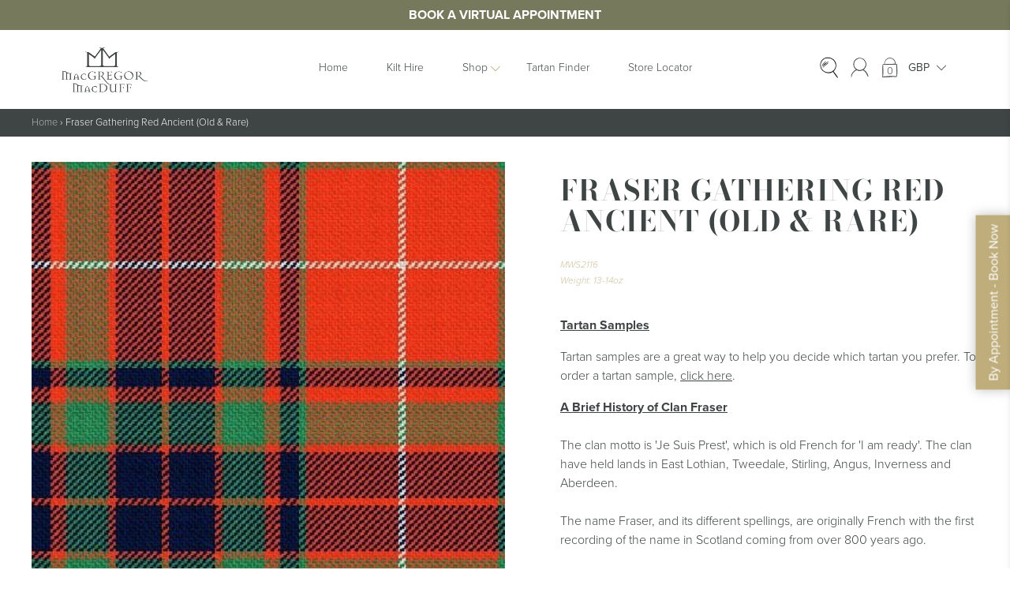

--- FILE ---
content_type: text/html; charset=utf-8
request_url: https://www.google.com/recaptcha/api2/anchor?ar=1&k=6LfzUzYpAAAAAH4tI_uGQyUW-hctQrOprMqHGn3b&co=aHR0cHM6Ly9tYWNncmVnb3JhbmRtYWNkdWZmLmNvLnVrOjQ0Mw..&hl=en&v=PoyoqOPhxBO7pBk68S4YbpHZ&size=invisible&anchor-ms=20000&execute-ms=30000&cb=ca13lsh9l7lg
body_size: 48469
content:
<!DOCTYPE HTML><html dir="ltr" lang="en"><head><meta http-equiv="Content-Type" content="text/html; charset=UTF-8">
<meta http-equiv="X-UA-Compatible" content="IE=edge">
<title>reCAPTCHA</title>
<style type="text/css">
/* cyrillic-ext */
@font-face {
  font-family: 'Roboto';
  font-style: normal;
  font-weight: 400;
  font-stretch: 100%;
  src: url(//fonts.gstatic.com/s/roboto/v48/KFO7CnqEu92Fr1ME7kSn66aGLdTylUAMa3GUBHMdazTgWw.woff2) format('woff2');
  unicode-range: U+0460-052F, U+1C80-1C8A, U+20B4, U+2DE0-2DFF, U+A640-A69F, U+FE2E-FE2F;
}
/* cyrillic */
@font-face {
  font-family: 'Roboto';
  font-style: normal;
  font-weight: 400;
  font-stretch: 100%;
  src: url(//fonts.gstatic.com/s/roboto/v48/KFO7CnqEu92Fr1ME7kSn66aGLdTylUAMa3iUBHMdazTgWw.woff2) format('woff2');
  unicode-range: U+0301, U+0400-045F, U+0490-0491, U+04B0-04B1, U+2116;
}
/* greek-ext */
@font-face {
  font-family: 'Roboto';
  font-style: normal;
  font-weight: 400;
  font-stretch: 100%;
  src: url(//fonts.gstatic.com/s/roboto/v48/KFO7CnqEu92Fr1ME7kSn66aGLdTylUAMa3CUBHMdazTgWw.woff2) format('woff2');
  unicode-range: U+1F00-1FFF;
}
/* greek */
@font-face {
  font-family: 'Roboto';
  font-style: normal;
  font-weight: 400;
  font-stretch: 100%;
  src: url(//fonts.gstatic.com/s/roboto/v48/KFO7CnqEu92Fr1ME7kSn66aGLdTylUAMa3-UBHMdazTgWw.woff2) format('woff2');
  unicode-range: U+0370-0377, U+037A-037F, U+0384-038A, U+038C, U+038E-03A1, U+03A3-03FF;
}
/* math */
@font-face {
  font-family: 'Roboto';
  font-style: normal;
  font-weight: 400;
  font-stretch: 100%;
  src: url(//fonts.gstatic.com/s/roboto/v48/KFO7CnqEu92Fr1ME7kSn66aGLdTylUAMawCUBHMdazTgWw.woff2) format('woff2');
  unicode-range: U+0302-0303, U+0305, U+0307-0308, U+0310, U+0312, U+0315, U+031A, U+0326-0327, U+032C, U+032F-0330, U+0332-0333, U+0338, U+033A, U+0346, U+034D, U+0391-03A1, U+03A3-03A9, U+03B1-03C9, U+03D1, U+03D5-03D6, U+03F0-03F1, U+03F4-03F5, U+2016-2017, U+2034-2038, U+203C, U+2040, U+2043, U+2047, U+2050, U+2057, U+205F, U+2070-2071, U+2074-208E, U+2090-209C, U+20D0-20DC, U+20E1, U+20E5-20EF, U+2100-2112, U+2114-2115, U+2117-2121, U+2123-214F, U+2190, U+2192, U+2194-21AE, U+21B0-21E5, U+21F1-21F2, U+21F4-2211, U+2213-2214, U+2216-22FF, U+2308-230B, U+2310, U+2319, U+231C-2321, U+2336-237A, U+237C, U+2395, U+239B-23B7, U+23D0, U+23DC-23E1, U+2474-2475, U+25AF, U+25B3, U+25B7, U+25BD, U+25C1, U+25CA, U+25CC, U+25FB, U+266D-266F, U+27C0-27FF, U+2900-2AFF, U+2B0E-2B11, U+2B30-2B4C, U+2BFE, U+3030, U+FF5B, U+FF5D, U+1D400-1D7FF, U+1EE00-1EEFF;
}
/* symbols */
@font-face {
  font-family: 'Roboto';
  font-style: normal;
  font-weight: 400;
  font-stretch: 100%;
  src: url(//fonts.gstatic.com/s/roboto/v48/KFO7CnqEu92Fr1ME7kSn66aGLdTylUAMaxKUBHMdazTgWw.woff2) format('woff2');
  unicode-range: U+0001-000C, U+000E-001F, U+007F-009F, U+20DD-20E0, U+20E2-20E4, U+2150-218F, U+2190, U+2192, U+2194-2199, U+21AF, U+21E6-21F0, U+21F3, U+2218-2219, U+2299, U+22C4-22C6, U+2300-243F, U+2440-244A, U+2460-24FF, U+25A0-27BF, U+2800-28FF, U+2921-2922, U+2981, U+29BF, U+29EB, U+2B00-2BFF, U+4DC0-4DFF, U+FFF9-FFFB, U+10140-1018E, U+10190-1019C, U+101A0, U+101D0-101FD, U+102E0-102FB, U+10E60-10E7E, U+1D2C0-1D2D3, U+1D2E0-1D37F, U+1F000-1F0FF, U+1F100-1F1AD, U+1F1E6-1F1FF, U+1F30D-1F30F, U+1F315, U+1F31C, U+1F31E, U+1F320-1F32C, U+1F336, U+1F378, U+1F37D, U+1F382, U+1F393-1F39F, U+1F3A7-1F3A8, U+1F3AC-1F3AF, U+1F3C2, U+1F3C4-1F3C6, U+1F3CA-1F3CE, U+1F3D4-1F3E0, U+1F3ED, U+1F3F1-1F3F3, U+1F3F5-1F3F7, U+1F408, U+1F415, U+1F41F, U+1F426, U+1F43F, U+1F441-1F442, U+1F444, U+1F446-1F449, U+1F44C-1F44E, U+1F453, U+1F46A, U+1F47D, U+1F4A3, U+1F4B0, U+1F4B3, U+1F4B9, U+1F4BB, U+1F4BF, U+1F4C8-1F4CB, U+1F4D6, U+1F4DA, U+1F4DF, U+1F4E3-1F4E6, U+1F4EA-1F4ED, U+1F4F7, U+1F4F9-1F4FB, U+1F4FD-1F4FE, U+1F503, U+1F507-1F50B, U+1F50D, U+1F512-1F513, U+1F53E-1F54A, U+1F54F-1F5FA, U+1F610, U+1F650-1F67F, U+1F687, U+1F68D, U+1F691, U+1F694, U+1F698, U+1F6AD, U+1F6B2, U+1F6B9-1F6BA, U+1F6BC, U+1F6C6-1F6CF, U+1F6D3-1F6D7, U+1F6E0-1F6EA, U+1F6F0-1F6F3, U+1F6F7-1F6FC, U+1F700-1F7FF, U+1F800-1F80B, U+1F810-1F847, U+1F850-1F859, U+1F860-1F887, U+1F890-1F8AD, U+1F8B0-1F8BB, U+1F8C0-1F8C1, U+1F900-1F90B, U+1F93B, U+1F946, U+1F984, U+1F996, U+1F9E9, U+1FA00-1FA6F, U+1FA70-1FA7C, U+1FA80-1FA89, U+1FA8F-1FAC6, U+1FACE-1FADC, U+1FADF-1FAE9, U+1FAF0-1FAF8, U+1FB00-1FBFF;
}
/* vietnamese */
@font-face {
  font-family: 'Roboto';
  font-style: normal;
  font-weight: 400;
  font-stretch: 100%;
  src: url(//fonts.gstatic.com/s/roboto/v48/KFO7CnqEu92Fr1ME7kSn66aGLdTylUAMa3OUBHMdazTgWw.woff2) format('woff2');
  unicode-range: U+0102-0103, U+0110-0111, U+0128-0129, U+0168-0169, U+01A0-01A1, U+01AF-01B0, U+0300-0301, U+0303-0304, U+0308-0309, U+0323, U+0329, U+1EA0-1EF9, U+20AB;
}
/* latin-ext */
@font-face {
  font-family: 'Roboto';
  font-style: normal;
  font-weight: 400;
  font-stretch: 100%;
  src: url(//fonts.gstatic.com/s/roboto/v48/KFO7CnqEu92Fr1ME7kSn66aGLdTylUAMa3KUBHMdazTgWw.woff2) format('woff2');
  unicode-range: U+0100-02BA, U+02BD-02C5, U+02C7-02CC, U+02CE-02D7, U+02DD-02FF, U+0304, U+0308, U+0329, U+1D00-1DBF, U+1E00-1E9F, U+1EF2-1EFF, U+2020, U+20A0-20AB, U+20AD-20C0, U+2113, U+2C60-2C7F, U+A720-A7FF;
}
/* latin */
@font-face {
  font-family: 'Roboto';
  font-style: normal;
  font-weight: 400;
  font-stretch: 100%;
  src: url(//fonts.gstatic.com/s/roboto/v48/KFO7CnqEu92Fr1ME7kSn66aGLdTylUAMa3yUBHMdazQ.woff2) format('woff2');
  unicode-range: U+0000-00FF, U+0131, U+0152-0153, U+02BB-02BC, U+02C6, U+02DA, U+02DC, U+0304, U+0308, U+0329, U+2000-206F, U+20AC, U+2122, U+2191, U+2193, U+2212, U+2215, U+FEFF, U+FFFD;
}
/* cyrillic-ext */
@font-face {
  font-family: 'Roboto';
  font-style: normal;
  font-weight: 500;
  font-stretch: 100%;
  src: url(//fonts.gstatic.com/s/roboto/v48/KFO7CnqEu92Fr1ME7kSn66aGLdTylUAMa3GUBHMdazTgWw.woff2) format('woff2');
  unicode-range: U+0460-052F, U+1C80-1C8A, U+20B4, U+2DE0-2DFF, U+A640-A69F, U+FE2E-FE2F;
}
/* cyrillic */
@font-face {
  font-family: 'Roboto';
  font-style: normal;
  font-weight: 500;
  font-stretch: 100%;
  src: url(//fonts.gstatic.com/s/roboto/v48/KFO7CnqEu92Fr1ME7kSn66aGLdTylUAMa3iUBHMdazTgWw.woff2) format('woff2');
  unicode-range: U+0301, U+0400-045F, U+0490-0491, U+04B0-04B1, U+2116;
}
/* greek-ext */
@font-face {
  font-family: 'Roboto';
  font-style: normal;
  font-weight: 500;
  font-stretch: 100%;
  src: url(//fonts.gstatic.com/s/roboto/v48/KFO7CnqEu92Fr1ME7kSn66aGLdTylUAMa3CUBHMdazTgWw.woff2) format('woff2');
  unicode-range: U+1F00-1FFF;
}
/* greek */
@font-face {
  font-family: 'Roboto';
  font-style: normal;
  font-weight: 500;
  font-stretch: 100%;
  src: url(//fonts.gstatic.com/s/roboto/v48/KFO7CnqEu92Fr1ME7kSn66aGLdTylUAMa3-UBHMdazTgWw.woff2) format('woff2');
  unicode-range: U+0370-0377, U+037A-037F, U+0384-038A, U+038C, U+038E-03A1, U+03A3-03FF;
}
/* math */
@font-face {
  font-family: 'Roboto';
  font-style: normal;
  font-weight: 500;
  font-stretch: 100%;
  src: url(//fonts.gstatic.com/s/roboto/v48/KFO7CnqEu92Fr1ME7kSn66aGLdTylUAMawCUBHMdazTgWw.woff2) format('woff2');
  unicode-range: U+0302-0303, U+0305, U+0307-0308, U+0310, U+0312, U+0315, U+031A, U+0326-0327, U+032C, U+032F-0330, U+0332-0333, U+0338, U+033A, U+0346, U+034D, U+0391-03A1, U+03A3-03A9, U+03B1-03C9, U+03D1, U+03D5-03D6, U+03F0-03F1, U+03F4-03F5, U+2016-2017, U+2034-2038, U+203C, U+2040, U+2043, U+2047, U+2050, U+2057, U+205F, U+2070-2071, U+2074-208E, U+2090-209C, U+20D0-20DC, U+20E1, U+20E5-20EF, U+2100-2112, U+2114-2115, U+2117-2121, U+2123-214F, U+2190, U+2192, U+2194-21AE, U+21B0-21E5, U+21F1-21F2, U+21F4-2211, U+2213-2214, U+2216-22FF, U+2308-230B, U+2310, U+2319, U+231C-2321, U+2336-237A, U+237C, U+2395, U+239B-23B7, U+23D0, U+23DC-23E1, U+2474-2475, U+25AF, U+25B3, U+25B7, U+25BD, U+25C1, U+25CA, U+25CC, U+25FB, U+266D-266F, U+27C0-27FF, U+2900-2AFF, U+2B0E-2B11, U+2B30-2B4C, U+2BFE, U+3030, U+FF5B, U+FF5D, U+1D400-1D7FF, U+1EE00-1EEFF;
}
/* symbols */
@font-face {
  font-family: 'Roboto';
  font-style: normal;
  font-weight: 500;
  font-stretch: 100%;
  src: url(//fonts.gstatic.com/s/roboto/v48/KFO7CnqEu92Fr1ME7kSn66aGLdTylUAMaxKUBHMdazTgWw.woff2) format('woff2');
  unicode-range: U+0001-000C, U+000E-001F, U+007F-009F, U+20DD-20E0, U+20E2-20E4, U+2150-218F, U+2190, U+2192, U+2194-2199, U+21AF, U+21E6-21F0, U+21F3, U+2218-2219, U+2299, U+22C4-22C6, U+2300-243F, U+2440-244A, U+2460-24FF, U+25A0-27BF, U+2800-28FF, U+2921-2922, U+2981, U+29BF, U+29EB, U+2B00-2BFF, U+4DC0-4DFF, U+FFF9-FFFB, U+10140-1018E, U+10190-1019C, U+101A0, U+101D0-101FD, U+102E0-102FB, U+10E60-10E7E, U+1D2C0-1D2D3, U+1D2E0-1D37F, U+1F000-1F0FF, U+1F100-1F1AD, U+1F1E6-1F1FF, U+1F30D-1F30F, U+1F315, U+1F31C, U+1F31E, U+1F320-1F32C, U+1F336, U+1F378, U+1F37D, U+1F382, U+1F393-1F39F, U+1F3A7-1F3A8, U+1F3AC-1F3AF, U+1F3C2, U+1F3C4-1F3C6, U+1F3CA-1F3CE, U+1F3D4-1F3E0, U+1F3ED, U+1F3F1-1F3F3, U+1F3F5-1F3F7, U+1F408, U+1F415, U+1F41F, U+1F426, U+1F43F, U+1F441-1F442, U+1F444, U+1F446-1F449, U+1F44C-1F44E, U+1F453, U+1F46A, U+1F47D, U+1F4A3, U+1F4B0, U+1F4B3, U+1F4B9, U+1F4BB, U+1F4BF, U+1F4C8-1F4CB, U+1F4D6, U+1F4DA, U+1F4DF, U+1F4E3-1F4E6, U+1F4EA-1F4ED, U+1F4F7, U+1F4F9-1F4FB, U+1F4FD-1F4FE, U+1F503, U+1F507-1F50B, U+1F50D, U+1F512-1F513, U+1F53E-1F54A, U+1F54F-1F5FA, U+1F610, U+1F650-1F67F, U+1F687, U+1F68D, U+1F691, U+1F694, U+1F698, U+1F6AD, U+1F6B2, U+1F6B9-1F6BA, U+1F6BC, U+1F6C6-1F6CF, U+1F6D3-1F6D7, U+1F6E0-1F6EA, U+1F6F0-1F6F3, U+1F6F7-1F6FC, U+1F700-1F7FF, U+1F800-1F80B, U+1F810-1F847, U+1F850-1F859, U+1F860-1F887, U+1F890-1F8AD, U+1F8B0-1F8BB, U+1F8C0-1F8C1, U+1F900-1F90B, U+1F93B, U+1F946, U+1F984, U+1F996, U+1F9E9, U+1FA00-1FA6F, U+1FA70-1FA7C, U+1FA80-1FA89, U+1FA8F-1FAC6, U+1FACE-1FADC, U+1FADF-1FAE9, U+1FAF0-1FAF8, U+1FB00-1FBFF;
}
/* vietnamese */
@font-face {
  font-family: 'Roboto';
  font-style: normal;
  font-weight: 500;
  font-stretch: 100%;
  src: url(//fonts.gstatic.com/s/roboto/v48/KFO7CnqEu92Fr1ME7kSn66aGLdTylUAMa3OUBHMdazTgWw.woff2) format('woff2');
  unicode-range: U+0102-0103, U+0110-0111, U+0128-0129, U+0168-0169, U+01A0-01A1, U+01AF-01B0, U+0300-0301, U+0303-0304, U+0308-0309, U+0323, U+0329, U+1EA0-1EF9, U+20AB;
}
/* latin-ext */
@font-face {
  font-family: 'Roboto';
  font-style: normal;
  font-weight: 500;
  font-stretch: 100%;
  src: url(//fonts.gstatic.com/s/roboto/v48/KFO7CnqEu92Fr1ME7kSn66aGLdTylUAMa3KUBHMdazTgWw.woff2) format('woff2');
  unicode-range: U+0100-02BA, U+02BD-02C5, U+02C7-02CC, U+02CE-02D7, U+02DD-02FF, U+0304, U+0308, U+0329, U+1D00-1DBF, U+1E00-1E9F, U+1EF2-1EFF, U+2020, U+20A0-20AB, U+20AD-20C0, U+2113, U+2C60-2C7F, U+A720-A7FF;
}
/* latin */
@font-face {
  font-family: 'Roboto';
  font-style: normal;
  font-weight: 500;
  font-stretch: 100%;
  src: url(//fonts.gstatic.com/s/roboto/v48/KFO7CnqEu92Fr1ME7kSn66aGLdTylUAMa3yUBHMdazQ.woff2) format('woff2');
  unicode-range: U+0000-00FF, U+0131, U+0152-0153, U+02BB-02BC, U+02C6, U+02DA, U+02DC, U+0304, U+0308, U+0329, U+2000-206F, U+20AC, U+2122, U+2191, U+2193, U+2212, U+2215, U+FEFF, U+FFFD;
}
/* cyrillic-ext */
@font-face {
  font-family: 'Roboto';
  font-style: normal;
  font-weight: 900;
  font-stretch: 100%;
  src: url(//fonts.gstatic.com/s/roboto/v48/KFO7CnqEu92Fr1ME7kSn66aGLdTylUAMa3GUBHMdazTgWw.woff2) format('woff2');
  unicode-range: U+0460-052F, U+1C80-1C8A, U+20B4, U+2DE0-2DFF, U+A640-A69F, U+FE2E-FE2F;
}
/* cyrillic */
@font-face {
  font-family: 'Roboto';
  font-style: normal;
  font-weight: 900;
  font-stretch: 100%;
  src: url(//fonts.gstatic.com/s/roboto/v48/KFO7CnqEu92Fr1ME7kSn66aGLdTylUAMa3iUBHMdazTgWw.woff2) format('woff2');
  unicode-range: U+0301, U+0400-045F, U+0490-0491, U+04B0-04B1, U+2116;
}
/* greek-ext */
@font-face {
  font-family: 'Roboto';
  font-style: normal;
  font-weight: 900;
  font-stretch: 100%;
  src: url(//fonts.gstatic.com/s/roboto/v48/KFO7CnqEu92Fr1ME7kSn66aGLdTylUAMa3CUBHMdazTgWw.woff2) format('woff2');
  unicode-range: U+1F00-1FFF;
}
/* greek */
@font-face {
  font-family: 'Roboto';
  font-style: normal;
  font-weight: 900;
  font-stretch: 100%;
  src: url(//fonts.gstatic.com/s/roboto/v48/KFO7CnqEu92Fr1ME7kSn66aGLdTylUAMa3-UBHMdazTgWw.woff2) format('woff2');
  unicode-range: U+0370-0377, U+037A-037F, U+0384-038A, U+038C, U+038E-03A1, U+03A3-03FF;
}
/* math */
@font-face {
  font-family: 'Roboto';
  font-style: normal;
  font-weight: 900;
  font-stretch: 100%;
  src: url(//fonts.gstatic.com/s/roboto/v48/KFO7CnqEu92Fr1ME7kSn66aGLdTylUAMawCUBHMdazTgWw.woff2) format('woff2');
  unicode-range: U+0302-0303, U+0305, U+0307-0308, U+0310, U+0312, U+0315, U+031A, U+0326-0327, U+032C, U+032F-0330, U+0332-0333, U+0338, U+033A, U+0346, U+034D, U+0391-03A1, U+03A3-03A9, U+03B1-03C9, U+03D1, U+03D5-03D6, U+03F0-03F1, U+03F4-03F5, U+2016-2017, U+2034-2038, U+203C, U+2040, U+2043, U+2047, U+2050, U+2057, U+205F, U+2070-2071, U+2074-208E, U+2090-209C, U+20D0-20DC, U+20E1, U+20E5-20EF, U+2100-2112, U+2114-2115, U+2117-2121, U+2123-214F, U+2190, U+2192, U+2194-21AE, U+21B0-21E5, U+21F1-21F2, U+21F4-2211, U+2213-2214, U+2216-22FF, U+2308-230B, U+2310, U+2319, U+231C-2321, U+2336-237A, U+237C, U+2395, U+239B-23B7, U+23D0, U+23DC-23E1, U+2474-2475, U+25AF, U+25B3, U+25B7, U+25BD, U+25C1, U+25CA, U+25CC, U+25FB, U+266D-266F, U+27C0-27FF, U+2900-2AFF, U+2B0E-2B11, U+2B30-2B4C, U+2BFE, U+3030, U+FF5B, U+FF5D, U+1D400-1D7FF, U+1EE00-1EEFF;
}
/* symbols */
@font-face {
  font-family: 'Roboto';
  font-style: normal;
  font-weight: 900;
  font-stretch: 100%;
  src: url(//fonts.gstatic.com/s/roboto/v48/KFO7CnqEu92Fr1ME7kSn66aGLdTylUAMaxKUBHMdazTgWw.woff2) format('woff2');
  unicode-range: U+0001-000C, U+000E-001F, U+007F-009F, U+20DD-20E0, U+20E2-20E4, U+2150-218F, U+2190, U+2192, U+2194-2199, U+21AF, U+21E6-21F0, U+21F3, U+2218-2219, U+2299, U+22C4-22C6, U+2300-243F, U+2440-244A, U+2460-24FF, U+25A0-27BF, U+2800-28FF, U+2921-2922, U+2981, U+29BF, U+29EB, U+2B00-2BFF, U+4DC0-4DFF, U+FFF9-FFFB, U+10140-1018E, U+10190-1019C, U+101A0, U+101D0-101FD, U+102E0-102FB, U+10E60-10E7E, U+1D2C0-1D2D3, U+1D2E0-1D37F, U+1F000-1F0FF, U+1F100-1F1AD, U+1F1E6-1F1FF, U+1F30D-1F30F, U+1F315, U+1F31C, U+1F31E, U+1F320-1F32C, U+1F336, U+1F378, U+1F37D, U+1F382, U+1F393-1F39F, U+1F3A7-1F3A8, U+1F3AC-1F3AF, U+1F3C2, U+1F3C4-1F3C6, U+1F3CA-1F3CE, U+1F3D4-1F3E0, U+1F3ED, U+1F3F1-1F3F3, U+1F3F5-1F3F7, U+1F408, U+1F415, U+1F41F, U+1F426, U+1F43F, U+1F441-1F442, U+1F444, U+1F446-1F449, U+1F44C-1F44E, U+1F453, U+1F46A, U+1F47D, U+1F4A3, U+1F4B0, U+1F4B3, U+1F4B9, U+1F4BB, U+1F4BF, U+1F4C8-1F4CB, U+1F4D6, U+1F4DA, U+1F4DF, U+1F4E3-1F4E6, U+1F4EA-1F4ED, U+1F4F7, U+1F4F9-1F4FB, U+1F4FD-1F4FE, U+1F503, U+1F507-1F50B, U+1F50D, U+1F512-1F513, U+1F53E-1F54A, U+1F54F-1F5FA, U+1F610, U+1F650-1F67F, U+1F687, U+1F68D, U+1F691, U+1F694, U+1F698, U+1F6AD, U+1F6B2, U+1F6B9-1F6BA, U+1F6BC, U+1F6C6-1F6CF, U+1F6D3-1F6D7, U+1F6E0-1F6EA, U+1F6F0-1F6F3, U+1F6F7-1F6FC, U+1F700-1F7FF, U+1F800-1F80B, U+1F810-1F847, U+1F850-1F859, U+1F860-1F887, U+1F890-1F8AD, U+1F8B0-1F8BB, U+1F8C0-1F8C1, U+1F900-1F90B, U+1F93B, U+1F946, U+1F984, U+1F996, U+1F9E9, U+1FA00-1FA6F, U+1FA70-1FA7C, U+1FA80-1FA89, U+1FA8F-1FAC6, U+1FACE-1FADC, U+1FADF-1FAE9, U+1FAF0-1FAF8, U+1FB00-1FBFF;
}
/* vietnamese */
@font-face {
  font-family: 'Roboto';
  font-style: normal;
  font-weight: 900;
  font-stretch: 100%;
  src: url(//fonts.gstatic.com/s/roboto/v48/KFO7CnqEu92Fr1ME7kSn66aGLdTylUAMa3OUBHMdazTgWw.woff2) format('woff2');
  unicode-range: U+0102-0103, U+0110-0111, U+0128-0129, U+0168-0169, U+01A0-01A1, U+01AF-01B0, U+0300-0301, U+0303-0304, U+0308-0309, U+0323, U+0329, U+1EA0-1EF9, U+20AB;
}
/* latin-ext */
@font-face {
  font-family: 'Roboto';
  font-style: normal;
  font-weight: 900;
  font-stretch: 100%;
  src: url(//fonts.gstatic.com/s/roboto/v48/KFO7CnqEu92Fr1ME7kSn66aGLdTylUAMa3KUBHMdazTgWw.woff2) format('woff2');
  unicode-range: U+0100-02BA, U+02BD-02C5, U+02C7-02CC, U+02CE-02D7, U+02DD-02FF, U+0304, U+0308, U+0329, U+1D00-1DBF, U+1E00-1E9F, U+1EF2-1EFF, U+2020, U+20A0-20AB, U+20AD-20C0, U+2113, U+2C60-2C7F, U+A720-A7FF;
}
/* latin */
@font-face {
  font-family: 'Roboto';
  font-style: normal;
  font-weight: 900;
  font-stretch: 100%;
  src: url(//fonts.gstatic.com/s/roboto/v48/KFO7CnqEu92Fr1ME7kSn66aGLdTylUAMa3yUBHMdazQ.woff2) format('woff2');
  unicode-range: U+0000-00FF, U+0131, U+0152-0153, U+02BB-02BC, U+02C6, U+02DA, U+02DC, U+0304, U+0308, U+0329, U+2000-206F, U+20AC, U+2122, U+2191, U+2193, U+2212, U+2215, U+FEFF, U+FFFD;
}

</style>
<link rel="stylesheet" type="text/css" href="https://www.gstatic.com/recaptcha/releases/PoyoqOPhxBO7pBk68S4YbpHZ/styles__ltr.css">
<script nonce="CxPypZ_qLw83idwKSNNJPw" type="text/javascript">window['__recaptcha_api'] = 'https://www.google.com/recaptcha/api2/';</script>
<script type="text/javascript" src="https://www.gstatic.com/recaptcha/releases/PoyoqOPhxBO7pBk68S4YbpHZ/recaptcha__en.js" nonce="CxPypZ_qLw83idwKSNNJPw">
      
    </script></head>
<body><div id="rc-anchor-alert" class="rc-anchor-alert"></div>
<input type="hidden" id="recaptcha-token" value="[base64]">
<script type="text/javascript" nonce="CxPypZ_qLw83idwKSNNJPw">
      recaptcha.anchor.Main.init("[\x22ainput\x22,[\x22bgdata\x22,\x22\x22,\[base64]/[base64]/[base64]/[base64]/[base64]/UltsKytdPUU6KEU8MjA0OD9SW2wrK109RT4+NnwxOTI6KChFJjY0NTEyKT09NTUyOTYmJk0rMTxjLmxlbmd0aCYmKGMuY2hhckNvZGVBdChNKzEpJjY0NTEyKT09NTYzMjA/[base64]/[base64]/[base64]/[base64]/[base64]/[base64]/[base64]\x22,\[base64]\x22,\[base64]/[base64]/CmjvDth3Ck8OUAMOgwpoOClrCncOgLcKZYsKtdcOCXMONEcKjw63Ckklow4NsblUrwrRrwoISE0s6CsKvLcO2w5zDusKYMlrClgxXcAXDmAjCvnLCoMKabMKaV1nDkwtDccKVwprDl8KBw7I+fkVtwqwMZyrCvVJ3wp9lw7NgwqjCgmvDmMOfwo/DlUPDr0lEwpbDhsKdUcOwGF/Du8Kbw6gEwrfCuWA3U8KQEcK5wqsCw74uwpMvD8KBYCcfwq/DicKkw6TCqHXDrMK2woAOw4gyeXMawq4fKnVKQMKPwoHDlAnCusOoDMOVwpJnwqTDuiZawrvDh8K0woJIC8OsXcKjwrd9w5DDgcKTLcK8IgIQw5AnwrXCicO1MMOpwpnCmcKuwoDCrxYIHMKiw5gSUh53wq/[base64]/CmMOYwosuYinDsMOvw7R1w7PDg1oWasKsw5YNLwLDr0p2wofCi8OzE8K0Z8Kww6o9EMOLw5HDp8OGw4xedsOOw4DDuj5KacKrwpvCpHbCtMKAa01MKMO9csKVw5tZL8KlwqF0fFQyw5Edw5kbw73CoC7DicKzClodwo04w5wiwrw3wr9UO8O2fcKWfcOpwrg+w7gSwp/DgUtqwqdkw7HCkw/CoBk8UxM6wpVBBsK9wojCjMO6wrzDi8KSw5AUwoFBw6d2w6EXw6/CgXXDg8KyGMKeT09NTcO/wpZrScONLQRGfMO1SS7CoBwmwop8a8KlDErCsTPCnMOqF8OAw7rDt3fDqxnDqDVPAsOZw7DCr2x3aATClsKFJ8KlwqU+w7FOw4HDmMKRJkwvOzZfH8KwdMOkOMO2S8O0eCJiLS9Zwos/C8K9VcK/[base64]/CoyxqZMKfSlHCmMKcRADCsirDq8K+E8O9wql/BX/ChDTCuRRow4nDnGjDoMOhwrAuJzBtTC9GL1xXCsOnw5kNenTDlcOpw4rDl8Orw47CknjCpsKjw4vDs8OSw5UoYHvDk3oawpvDv8OyU8OAw5zDrGPCozxEwoAWwpB1MMO6w5bCusKjUzVrNBnDujdNwr/DhcKmw6cnZnjDl245w5xzTsO+wpvChjAFw6tofsO9wpIHwrobWTlWw5YTMkQOAyrCjMOgw7www5nCul94GsKGf8KcwrVlJwLCpRopw6INPcOEwrJJNmrDpMO5wrcKY34RwrXCtGsbIlQ8wpRleMK2U8O/FHJ3V8OIHw7DunXCmQEiNB57fsOow4TCh2JEw4QKJmckwod5SnzCjiDCscO1QFxyacOILsOhwo0QwrnCkcKWVlZ2w6rCjFpYwpMjDcO/Tj4VRCoYc8KAw4vDv8O5wqzCqcOIw6JzwqFxTjDDkcKbRmvCnxxQwpddX8K7wpTCqsKDw7HDrsO8w6I9wr05w5vDvsKLJ8OzwpDDnUJEYUrCuMOsw6Few7ciwrowwr/Ckj86fTZoKHllX8OSAcOiVcKPwrjCncKiQcOnw7x/wqBCw7UbFgvCmAM2aSnCtkrCrcKxw7DCsGNpd8Odw5/CucK5acOQw7HChWFow5rChUY6w65MF8KcIUjCh3pOb8OYLsK7FcKYw4sdwr0UbsOow6nCmsOAaHPDosKrw7TCs8KUw4AIwoMJWXcVwo3Dm0osHsKAccK6d8OYw6EDfTnCjEhmBmBewqfCg8Kdw5N0aMK/ASkCACY7bcOxTxIuFsOIUsOQOnwGTcKXw4XCusOMwqrCssKnSyrDgsKLwprCpTA9wrB3wrjDkj3DpGLDiMOOw6XDtkRFe0dNwol2LxbDvFnCpXAkCVJvNsKWVMKmwq7DuFVlFC/DgcO3w47DmDHCp8KRw5rDiTJ8w6R/ecOwMgl7VsOmXcKhw5HCsyLCkGoLEWjCl8KOEkRZd1E6wpHDjcOHHsOpw4IJwpwNHE0kZsKkScK+w7fDscKHMcKAwroUwqzCpRHDrcO6w7DDmF8Qwr0xwrvDsMK8B0chMsOmKMKBYcO/wpwlw7krEjfCgWQhS8Kywo4xwp7DrzTCphTDrETCvcOIwo/Cg8O+ZAppccOMw6bDi8Opw5fCo8OlLn7CmH/DtMOZQ8Kpw6NVwpTCm8O6wqBQw5hTYDg4w7bCksKPBsOGw5hewrXDl2PCkB7CuMOmw4/DpcO1U8KnwpYIwpvCnsO4w5FOwpzDpSjDu0jDt20SworCrUvCrR5GUcK3TMOVw69RwpfDtsOYSsKaJnp3aMODw5nDqcO9w77DpMKdw5zCr8O9OMKaaQ/CklLDqcOswq3Cn8ORwo7CicKFJ8Kmw58PdkhpDXDDrcO6EcOswoJuw6Quw6PDhcOUw4cywqrDv8K3fcOow7Vfw6IdP8OeX0PCvlfCmyJCw6LCg8OkTw/DkQwyGk/DhsOJKMOEw4oHw6XDuMKuPTJ/fsOlPHIxU8OcTCHDpABiw6nClUVUwr/[base64]/[base64]/CuC/[base64]/DjsOoF2nDrgFiw7hIw4XCg8KpTnkDwr5vw5XCoT3DpkXDlk3DrcO1el3Cpm90Z3ZywrI5w4TCh8K2IzV2w7MQUXocRngXJhvDrsO+wrHDrHLDqkpVbxJrwrbDp03DvF/CmsKpAXHDisKFWwPCrsKEPh4VLxEvIVFhOlDCpTNPwpFwwq8TC8OlVMKGwoTDnT1gEcOAaEvCtcKmwo3Cq8KxwqLCgcOsw5/DmyzDqMKAGMKkw7Vow5XCjzDDj2HDoQ0zwp1tEsOiSWrDkcOyw5dlQMK5Ml3CvBM6w6fDtMOMb8KXwoRILsOiwqMZXMOzw7IwJcKPPsO7Qg53wqrDiD/DssOSCMKPwrTCrsOQw4JuwofCm1fCgMOIw6TCi1vDtMKKwp11w5rDpixcw7hiGifDjsK6wpvDvHBWJcK+H8KmLB58f0LDl8KCw4PCgsK8wrlOwo/DnsOxSTgzw7/CmmrCncKwwpUnFcO9wpLDsMKZIynDqMKDeHjCqhMcwo3Duwgvw4dpwrQiw40jw43DssOEE8K9wq14cxQafMOjw5lSwqM7Vx5vOiLDgkzCqEVow6nDhiN1O00xwoJnw43CqMOUE8K7w7vCgMKdFsOVN8OcwpEiw63CpGMHwphHw6gzTsO9w4/ChMK4WlXCuMOrwoxRIMKkwpnChsKCVsO8wqtlYxfDg18gw5TCjzzDjcOZOMOeAyd3w7nCtHIWwoVaYMO0HkzDs8Knw5MuwqvDvMOACsOLw7AZaMOBJ8Oqw6E0w45Bw7zDtcOvwr1/w5fCqMKGwpzDnMKBHsO0w60MUFloY8KPc1PDuknCkjTDtsKeemkuwrlYw68cwq7CrgRnwrbCo8KIw7J+HsK8wpXCtzoFwpwlU1/Dkk45w7BwMCZSaAvDoBBEPF1Iw4lJw5hCw7/Cj8Olw6jDuWfDoiR0w67CnntLWBfCgsOYaxBGw5xSeSTCisOXwojDkmXDtcKmwopew7vDpsOEHcKPw4EEw67DsMOsYMOuEMKnw6/DrgDCksOoTsK2wpZyw5YaQMOow7oDwqYDw7PDgijDnnDDtApKasK+QMKmdMKSw5ojakcsB8KaRSTDriBKQMKLwqhkHjZnwrzDpGXCrsOIWMOuwprDg03DscO2w6LCiloHw7PCtkDDi8Oow4N5QMKIcMO2w4zCtU54IsKpw485BsO4w61uwoM/LGZPw7jChMONwrExY8ORw5nCmSxERsOiw4knK8K0wrlaBsO+wpLDlGrChcOoT8OuKFPDlw4Iw77ChGLDt0IOwqRiYCNHWxZWw5BnSj9MwrPDmFZ8YsO9a8KWVgdVPEHDicKowq0QwqzDgXlDwpHCjhhdLsK5cMKtUk7CvkfDr8KXPMOYwq/DncO6XMKtDsKzaCs6w5tawoDCpRxydsO4wpUSwozCq8KTCx7DvsOLwq1POHvClHx6wqbDhUrCjsO0IsOcU8OqWsO4KRnDtGo6HcKBUMOmwofDq0dJHMKewrUsP1/CucOLwojChMO2GU53wpzDtFzDpDsfw6www75gwqTDgU4Kwp1dwrdvw6XDncKowoFvSBdWEWAfFnrCoH7CncORwq9pw7xpDsOawrlnWjJ6w6YYw47DucKEwoZkPHLDusKsJcKYasOmw47DlsO1X2/DqSc3FMKdZMOhwqrCg3syBjY4EcOrB8K+QcKsw5trwrHCusKQNGbCtMKTwp1Dwrw+w6/Ch0BIwqhCbTkQw4DCvn0pZUkiw6XDkXQmZVXDl8O6SVzDpsOcwpYaw7cbYsOdUhNefMOmDV1xw41ewrxow4rDjcOuwrh2AXhowqd6aMOTwofCkz5rahgTw6ERUmXClcK1woRYwrECwo/DvMKowqcxwppLwqfDqMKcwqPCiUvDvMO4cS5tIGthwo5YwodVWMOdw7/DjEQaARPDm8KQwpVCwrw1Z8Kzw7pdS37CgBhmwqEjwozCsj/[base64]/ChcKYw7fChWvCnMKBw417GgnCvMO7w73DhXHDrsO/[base64]/CkcKHJi0qVcKsc1cZwoNJciovQA5dGVZlw4zDosKAw5nDmCnDr1lmwrARwovClUfCj8KYw4Z0OHMZDcOkwpjDmWpKwoXChcK/[base64]/DhcOmFSRcF8OlwrbCpR46w65WCmI2XUDCtHrCo8Klw5HDocO1EA/Dr8Ktw6HDgcKoHB9dB2vCnsOnSF/[base64]/w73DpMKUwoPCmMOew6sVw7hDUMKTTsKQw4Yaw7vCtlsKMQsMdsOKEzheW8KhC3zDkwBren8MwqXCjMOQw4PCscKkW8OJfMKecyRDw41gwo3Ch0olTcKve2TDrXPCrMKiAW7CjcKQIsO/[base64]/[base64]/dw/CpAPCpcOIZMKwKEwKYV1QJXbCjsORwo8XwqpwHFZ4w5/Cr8KIw4zCqcKSw4bClTMNKsOVIlzCh1VPw7vDg8OpdMOvwoHDqzXDicOSwop7FMK1wrDCssOgZyNMXcKEw7zCpyMHYWdhw5HDj8Kyw4YWZTXCosK/w6HCucKxwqvCgW07w7Riw4DDqxLDrcOGPH9XPWQbw7lfRsKxw5dsfXPDtcKyw53DkU0uKcKtIsKywqEqw7w1PsKRCB7DrgU5RMOjwoh1wrgbHl1lwpIScw3CvzPDl8K8woFMDsO4LknDo8Kww7vCsxrCl8O3w5jCo8OUXsOAIEXCiMKmw7jCpQEvOlbDkT/CmxjDvcKrK2hVBsOKJcO1LS0tGm13w4RJPFLCnUxhWl8HfsKNeCXChMKdwpnCnwAxNsO/cSjCohzDlMKRInNewpw1Gn/CtF8Ow7TDiBDDksK/XGHChMOrw4oaMMOuGMOaQFbClnkgwqnDgF3ChcKGw7DDpsKKEWtYw49/w54wMcKcM8OwwqnCr38TwqbCrWxpwoHDlBnCvkEiw40fR8OeFsKDw7kycyTCjTJEHsKbDTfCscKtw7MewqAZw6p9wo/DlMKMwpXDg2rDmHBZEcOeSmF6ZFTCoF1VwqPCjhvCrMORBwokw50dLkBCw7/Cn8OmJkHCokU0T8OWKsKeB8KDZsOlw491wrrCqHhJPmjDhV/Dh2TChktyV8Kuw71jCcO3GGcTw5XDjcK6OlFxVsOxHsKvwrTCphnCpgoCDl1Yw4bCu1jDum/[base64]/DsEHCoMKcDMOiN8KtbHjDoBbCrRXCsXdNwqhwX8OQF8KIwrnClElJQUzDvcKGDgdjw61Ywpguw5kuYBdzw68/[base64]/dAgRDsKFwo3CmmXCo8O+LsO+w4XDhDTDicONwqsXwrIFw5pOEcKhJizDqcKGw6HCrcOOw6xYw5kbOjXChVY3ZsOlw4bCn2PDgMOGWMK4Q8KIw410w4HDoh7DjnR7TsKkb8OWCkVfPcKrcsOawrdELMOTZiHDlcK7w7DDksKoR1/[base64]/wpLDucOcMg0GQ30pwofCgsKww47Cj8OLwo5Sw73Di8O3wpJYYcKdw5jDp8KawrHCnVB7w6PCu8KAc8K/OsKUw4XDo8KBdcOueR8JWx/[base64]/CpnoEwq0Cw5PDvMObwqQnFXREwrpgw7LDvjvDqsOsw6M9wq11wpsjWsOewrPDrHlswpgkOWIdw6bCvW7Cti5Vw4kxw4jCpEbCrT7DsMKWw68fAsOQw6/CuzMOJcO4w5Ivw792XcKsEsKMw5xucR8FwqU2wrwjNS9kw5YPw5dNwpMqw5QAExgfXDxEw5EhNxFgZsKnSG3Dt11rG11hw5ZaR8KHdgDCo1/CoAJGXk7CncK7wrJaM3DCtUjDhmnDocOpJsO7WsO3woMkNcKYZcKFw40MwqXDgC5ZwrcfM8OWwoTCm8O2QsOud8OHRRHCicK0RcO0wpdmw5tLP1AedsKWwp7CqnvCqU/DkErDsMOrwqlrwo9BwoDCr2VDAEMIw79McT3CtgQDE1nChxPCiXFKAkA2BVTCosO2DcOpTcOPw5/CmQXDgcKZPsOEw45DfMOnbm/[base64]/DrHvDihjDtcKGwobCjMOmF8KMw7gSHMOgecOjFMOPDcKrw6pOw4wkw4rDrMKUwpByFMKow4TDhzpxZ8KIw7pqwrofw5xhwq1CZcKlM8OfXcOeFBQaSBpBeTvDlRvDncKDA8O1wqxQay87OcOSwq/DvyzDqgZBHMKGw7jCpsOew4bDn8KuBsOHw53DggnCusOGwqjDgE4hFcOEwoZOwqEgwr5PwpFIw6hYwoN1WwFMFMKSYcK9w6lATsOjwrzDqsK4wrXDpsK1M8K3JADDo8KXACFOEsOQRBbDlcK7WsOpFitUKMOyWnA1wpLCuDIMUsO+w6Uow7HDgcK/wozCqsOtw43DvynDmmvCrcOnDRA1fTEaw4jCn2/DlWHCo3DCt8Kbw5ZHw5kHw6wNWnRqLwXCtmt2wrQ2w4QPw7zDuSfCgB3DjcKNSglmw7/DuMOAw5HCrhjCu8KUf8Okw7gXwpYsUmtyU8KQw4bDmMO0wqLCq8KNOcO/[base64]/[base64]/DnsKvwqfChMOyZmopUMKmw4QEwpfCi1tbYllKwrotw5QLJmFhZcOzw6NOf3DCkEDCsw8zwrbDv8O4w4ksw7DDmixIwprCocKgOcOVEWYYVWkrw77DmwbDn3tJZRbDscOHV8KPw7I8w48ENsK2wp/CjCLDhTIlwpMjX8KWVMKyw4jDkkp6wo8mfyzDvsOzw5HDuU/CrcOawphowrAUKwHColUNSwfCjl/CssK8P8OxFMOAwprCmcOzw4dtFMOdw4FKOkTCu8K8Ai3DvzlIA2jDsMOyw7HCt8OdwoV0wrHCoMKnw4YDw6N5w7dCw5rCrCQWw4AMw4xSw7sdcMOuU8KlNsOjw7R5HMO7wqZZAMOdw4M4wrUVwrI2w7LCu8OCFcK/[base64]/[base64]/RMOGw5UXLsKUM0jCgsOgwqrDmcORwq5sQWZgJSs3FTx2UMO+w7ALJj7DksO4JcO2w4AXRlvDtjXCjHvCscKhwonDv3M6RVwpw7ppJxzDjRk5wq15A8Kqw4/Ds0rCtMOTw4tqwqbClcKjSsKERErCj8O8wo3DhcO2d8Otw7zCg8O8wocJwroww69Nwo/[base64]/Z8OoAybCgcOZfSjDnsOYfcKow6tiw4HDkAPCgnnCoTDCtEnCg3vDtMKLMD9dwpApw7YIN8K+RcKOJS96GRXDgRHDggjCilTDv3DDlMKLwoZNwqPDpMOtT1TDvj7DiMKueHTDiGbDssKKwqo/GsKOQ205w4bDln/CjRLDo8OyeMO/wq3CpjwZQifCtQjDg2LCgjdTWArClsK1wqMvw6zCv8K+OR3ClwNyDGvDoMKUwpTDhUzDnMO/QhHCksOnX3Vpw6wRw7HDmcOPMlnDt8O5HSksZ8KlMT3DljTDqMOKLT7ClB0TUsKhwoHCnMOjb8OHw4/CryV7wr5gwrxyEifCjsOgLcKxwoF3FWBfGxtOI8KFDAZCSSHDpSJUHA9kwpnCnDfClsKSw5PDjMOMw5cjLDnCqsKvw4BXZmPDi8O7cipowpIgWmp9GMOcw7rDlcKHw7Vgw7YvQw3DnHB/AsKlw4t0P8Kcw58QwrMsdcKewrcNIi0gw6dCRMK+w65swr3Du8KdJl7CvMK2aB0lw58cw6tvWQ3CgsKIbXfDuVsODm5tYCYqw5F3WAHCqwvDs8K2UBt5OcOuHsKEw6ckfzLDnlnCklAJw60XfnTDvMOVwrrDom/DjcO2XsK9w4hnHGZwDkvCiWBQwrjCucKJHRbCo8KWPhslJsOgw7/Ct8KHw73Crk3CnMKbBwzDm8O5w71LwpLCmDXDg8OGPcOYw6AACVcbwqPCux5pfT/Dg18ZZjtNw7gHw6jCgsObw4VbTyQlGGwGwpvDg1nDs0U0KMKKHSTDmsO8bQrDoTrDrcKbTANVUMKuw6XDqH0Zw7fCnsOiVsOLw4jCtMOkw6ZVw7nDtMK3dDPCunRTwrDDpcO1w54deAnDrMOZeMKCw6gbHcKPw6/CgsOiw7vCg8OyNcOEwoLDncKpfCIdYkhhZ3cuwoM/TjhJHHtuJMK5M8OMam/[base64]/[base64]/DgEI6w4LCk8KUNcObwo3DqMKZGMKof8KqwrtKwpBDwqzCgmPCpwsJw5XCt1Zzw6vCgijDq8K1J8KiYS9mJsOkPRoVwoDCv8KIwr1cQcK0ZWzClCXDtTbCkMONKAhXe8O2w43CigXCn8O/wrfDkWZDSULDlMO4w7TCnsOQwpTCvQgcwojDjsKuw7NMw6cJw6ULHwwgw4XDjcKGPgHCp8KhfTDDjmTDn8OiJgpPwoAEwrJjw5F4w5nDtR8Qw4AmDsO/w7ISwpjDjyFaGMOYw7jDh8OIPcOifgIvKnkYaB7ClsOhXMOETMO0w7pxdcOuHcO9eMKHHcK9wq/[base64]/DrcO1d8OGwpzDggnDoD4Fw4VvcMK7wpzCqXZ5f8OHwo4sK8OmwpNgw4XCu8KsNDnCpcKOR3HDrAMxw4MCQMKHYMOfCMKjwqIOw4/[base64]/[base64]/CqloAw47ClAEbUcK2JMKfw4hrwoZIbRMUwonDvArChMKBIzAJcEUDIG/CocO0WyfDuCjCh0EcecOxw5fCoMKjCAFXwrMSwq/Dtz0/ex3CvjwzwrpRwrVPd0kxF8Oxw7fCpsKXw4Fmw7TDtMOQMyPCusO7wodGwoPCilLCicOZHiXCnsKyw6Rtw7kBwpLCtcKxwp0ow5rCsVnDhMOqwolhFQbCn8KzWkbDmnYwbH/[base64]/DrVnDlMKYw7rCuDt0woMtw4JuwoDCuHDDt8KhAE0XwpIlw7/DjMK2wonDksK7wrBKw7PCkcKHw7HCkMKzwrXDtkLDlHYReAUbw7TCgMOnw51EE3gsVkXDiWdGZsK3w5ViwofCgcKaw5PCusO3w7hFwpRcHsOzwqcgw6V9PsO0wpTCjFTCvcO8w7XCtcOKDMKWL8OZwqtECMOVdsOYVUPCo8KXw4fDhzjCksK+wo0Nwr/CgcKZwqTCu2towofDgsOaFsO6RsO2Y8OyTcOmw6N9wpvCisOew6/Cv8OZw7jDj8OuNMKXw5J7wostMsOJwrYnw5nCmFkxY3RUw5tdwrcvBwtkHsOywoDDkcKLw4zCqxbDnToaIsO0ecO8dsKpw7vCisOBDg/[base64]/CiCHDsVvCkMOOw7hhKltcJ8ODwqIqIMKwwpnDtMOiShzDlcOUf8OPwonDssK6aMK7ZwgAAHXChcO5X8O4QGJRw4/CpXkFBsOZPSdswrXDrcO8RXnCgcKZw7NJZsOOXMKywosQw4BpbsOqw78xCh5YXwtRfn/CiMOzFMOZDwDCqcK0McOcTmxdw4HCvcOwF8KBSknDucKew5hjS8Okw4smw5B+WiZwJcOoUEbCo1zCv8OVG8ORIybCoMK2wo5FwoMbwoXDnMOswpnDn14qw4x1wqkMNsKPH8OeTxIrI8Kiw4vChiRXXCHDvcKuXwB5YsK8fQJzwpdnTkbDs8KFLcO/[base64]/DpcOHbWjDtgs7dnZ/wrogF8OFw5PDu8K0csK3QTtUPCs+woNsw6PClsOrOnZWWMKqw4M+w61AbEAnIXnDk8K9RBcRXgrDosOXw4PCnXvCusOgPjxvBRHDn8OQBzzCscOUw6DDkyLDrwIjJcKCwpJVw7HDpSwtwr/DhkowdcOkw4pkw7B7w7V3B8KTRcK4KMOXdcKSwoQMwpEtw68qAsOLIsK/[base64]/DrMO2wqHCnQbDlG/CvU7ChMKZwpkCMAjDpD3CmknCu8KPGcOuw454woByR8KdalxUw4BZcntVwqrDmsOhCcKQAi3DpXPDt8OCwq/[base64]/DrsOZwpM8wo8mw5PDn2hnwrNJw60Dwoo2w7Riwr/[base64]/wqLCl8Omw5UcwpHCmMOHw7sOTA1nXyh0wpFWw5rCnMOlTMKWAy/Dj8KNwr7DnsO7f8KmG8ORR8KqZsKZOy7CpS3CtVHDg13Ch8OqOznDoGvDuMKSw6QtwpTDnC1xwqjDrsOCOMKaWEduaFl0w51LVsOewrzDjEsAJ8KVwo1ww4AYEy/CuBlkKGkdEh3CkldxPwbDuybDv1piw4fCjnJ7wo/DrMK2cWMWwpjChMKVwoJXwrY8wqdwbsO5w7/CsSjDvQTCu1UHwrfDiWzClsKww4NOwqQ/GsK/wrDCnMOewrptw4Ulw7XDnw7CvyJrRynCvcOgw7PCucKdHcOow6/DpnjDrcO8TMKeGFcHw7bCtMOwEXstRcKwdxs/wq8KwooFwpgXb8KrAwnDssKrw5YaFcK5SDduw5x6wpjCvRZic8OlLRTCocKban/Cn8OKTS9TwqQVwrwfYcOowqzCq8OtPsO7TjYZw5DDmsOfwqNSL8OXw40bw6/Cs3xfW8KAbgbDqMKyLlHCkzTCm0DDucOqwrHCgcKrUybDlcKreCwhw41/[base64]/[base64]/CnxpHw5oIBho+MWM4w7c5BcKpwrrCtGvCgcOYNjvDvhjCrwDCnXMPMVgAQ2okwrV/UMK2Z8OYwp15dGrDsMORwr/[base64]/[base64]/CisKUYhfDvsOsQcOsw7DCvsO2wokCwop2Rm7Dl8OPOhsQwrLCiyTDr1jDjns9Dwl/wpTDuHESEWLDmGLDgMOeVhlnw60/MQA7f8OBcMK/DmfCiiLDg8Ktw7F8woB0cQYow4YXw4rCgy7Co0wdG8OUB39hwp9KaMK6M8Okw5rCkzVJw65Uw4bCmVPCgWLDtcOSJFrDli/[base64]/Cl8KfTT4swoPDiQ9Bw4LDmB1baVkPw6Nowp8RQMO7A3PCp1HDvMO3wo7CnDxLw6LDn8Ksw4bCvcORVcO8W2rCpMKawofChcOww5hTwqHDmSUBfXZzw5/CvcK3LBhlDcKpw6ZeS0fCrMKzTkHCtx5pwpQZwrJLwoFlFw83w4HDqMKPTDvDjwkwwqbCmQxzS8KWwqbCpcK0w55Lw5lyFsOjDWzCmxzDrFU1PsKjwrcfw6zDrTB+w4JpSMKMw57CjMOTABrDhipBwrXCr29WwpxRLmHDkC7CvMKmw7nClT3CojzDg1BifMK/w47CjMKaw7bCmiclw6DDoMOadSnCjcOIw57CrcOZdh8FwpPCjwsAI0xWw7fDqcOrwqXDrGtJKkvDqxrDqsKdGsOcHHBkwrPDpsK7EsK1w49dw7VFw5HCt0nCrE8iOjjDssKrV8KSw7YRw7vDqlbDnXQLw67Cm2PCpsO6F0Y8NihbT0bDpyJewqzDlUPDj8OMw4zDpC/DgMOwSMKYwqDCvMKWMsOWGGDDrhQNaMKwe0zDtcONdMKCEcKUw7zCgcKZwrcEwrHCinDCshlaanNzU0XDvkfDocOxB8OPw6fCjsKlwrvCk8O1wqp7T34aPR8jY3kZesORwo/CiVDCkn4WwoJPw6XDscKgw7g+w53Cv8KcdgkDw78Oc8KqfyLDu8K5I8K0Y2xgw53DszfDm8KBZXIzIcOowqnDtBsIwoXDjMO/w4AJw5fCugJkScKwS8KZA23DjMOyVGhCw4c6fsO2H2nDkVdUw6AQwoQ2wqdYaR7ClhXCkH3DjQXDgzvDn8O0UAJXSmYPwq3DgE4Mw5LCpsOaw6A3wovDgcOxXllew7RUwpsMdcK1OifCuVPDq8OifXd1ARHDqcK5fH/ClXsGw5oaw6QdICMgY1fDvsKCI0nCu8KYFMOoVcODw7UOd8KrDEEBw5DCsi3DjFldw5odYy5ww5lVwoTDinXDnxE4KkUow7DDg8OVwrIpwqMjbMKvwrkSw4rCo8OFw7XDnRDDn8OGw7LCvEcCKx/CoMOcw7hmT8O0w71Lw6bCvi9Hw6hSV2d/HcOtwo5/wrLClMKPw5JwUcKMCsOUecKJEXxZw74/[base64]/wpBaw4/DsDzDrcKjScOSwoHCscKAw4cvFiPCkT1+w5spwqFgwpQ3w5d1P8O0BB/ChcKPw5zCnMKJYF5lwoFVSGRQw6vDoF3CkmtqGsOUEUXDmXTDkcKMwp/DuRM+w43CocKRw7ktQsK4wr3DrgvDmEzDrBA/wqDCrEDCgHoCIMK4FsKxwqvCoX3CkRPDq8K6wosmwq5AAsOUw7wWw5AYZ8KKwoolIsOaaH9NHcOcAcOFWy5Pw51TwprCicOxw75HwrPCpBPDiT1OKzDCtiDDgsKew4R6wqPDuCfCqXcWwpnCp8KPw4zCqw8Pwq7CumPCj8KfRMK1w5/[base64]/DtS8owqHCh8ORJXl0wpJzw4kuw7o1w7wZJMO0w6A6W3YhBGzCrG48NUI6wrrCk0NkIkHDmgrDi8KiH8OldUzDmEY1DsO0wpbCtylNw73CjADDrcKxW8K9b2c/eMOVwqwrw5tGYsKpf8K1H2zDi8OETGQ4w4PCu0hzb8OBw7rClcKOw4XDpsKAwqllw4Ifw6NIw4lQwpHCrVZvw7FXNlvDrMO7K8OAw4pNw7vDhWV+w7NpwrrDtErDo2fCnMKLwrkHEMOpOMOMBSrCgMK8bcKcw4dzw67DpBlOwpwnLDrDiyg+wp8SMhgeT3/Dr8OswrvDjcKNIx9jwqLDtVYZVcKuBS1lwpxVwpfCq1DCiBzDr0TDocOOwpQLw6xswr7ClMOjRMOYZSPCt8KNwoA6w6hOw5FEw6NOw6orwqhEw4Z9PFJEwroLBWtIfDDCqUQEw7/DjcK0wqbCqsODb8OWGsKow7RUwodtKFPChSAZHEUYwpXCplI1w5rDu8KLw7oIQyl4wpDCl8K/[base64]/w4smQMKzw5YYCG/DtjtvIC3Dqn7CjhgSw6LClhLDgMKXw5rCgWQxTcK2TUA3cMK8ecO/wpLDgMO/w6wxw4bCnsO0VFHDsnVewqTDp21kY8KWwrtawrjClSvCnwtlLyk/w4nDucODw79Owpo9w7HDrMK7H3jDhsKbw6cewo9yPsOnQTTCrcORwp3CosO/wqDDgUJRw6PDjhtlwp4hXxnCksOTAAZ5cjoSKsOAesOcH2FQOMKWw5TDuWhswp8mBlXDpXdHw7zCgXfDmMKaAxJ/w7vCu2ZJwqHCvB1tW1XDvg/CukvCvsO2wpzDr8OWLHjDoAvCl8OkB2wQw7DDhmkBwq4SU8OlA8OuX0t8wpl5bMKAA2oTwrw3woLDmsKOHcOnfQzChgrClXPDgGvDmsOHwrLDisOzwoRIBcOyMTAATmsrRC/[base64]/DvcONECjDrcOmwpbCqHrDpgxULnM2X2jCgDLDisKkPzcewqjDsMKHcVQ6AMKdDndVwp8yw7ZwPcKUw4PCnw8IwrohIX3CtTPDisO+w4cKOcOiZMOCwpU+TiXDlsK0wqvDhsK6w7HCvcK+Xz3Dq8KEAMO1w7QaY0FmKRfCh8KYw6TDjsKnwo/DjiosLXNLThvCrsKXV8OKasK9wrrDt8OLwrALXMOcdMKWw6bDr8OnwqvCpwk9I8KWPzUGPMKawqgoW8KWC8KZw7XCj8OjUDVta27DhsO2JsKeMGhuXlrDvMKtDyVLY1Yswqwxw74WGsKNwoICw4PCsj56TD/[base64]/CrgU0SjhAwo3DmnDCvXoewqETwr/DicK/[base64]/CrMKtERk7acKvF2HConMtwoQENMOZw7kNwrlvNHp1FBMyw7M5c8KTw6vDiRwQY2TCosKPZn/CksKyw7pfPRRPHH3Dg3XDtcKQw7/DkcKGLsOOw54Uw4TDhcKTL8O9e8OpR21Aw6h2AsOUwrdzw6vCtFfDvsKrAcKIwrnCs1DDvX7CjsKnYXRnwpcwVibCmX7DmADCp8KYEgR3wpzDrm/CtMOZwr3DtcKNNDkpTMOEwrLCqyzDrMKXAVZFw5kCwqnChkXCtBo8L8OvwrfCgMOZEn3DgMK0Ez/Di8OnbSrDu8O0A3HDgm5vMcOuXMOnwpDDkcKywobCngrDkcOcw5gMU8OrwrQpwqLCkHbDrCTDk8KzRhDCvl3Dl8OoNm3DhsOGw5vCnFpsBMO+Wx/[base64]/HAXDuHA/S8Klw7DDqMOgcMKaw45fwqs5wp/[base64]/ClSjCkEJ+byvCscKtw7NfSGDCmGvDusKEYVvDnmATIRzDmwzDvMOjw7kXQxdFIsO7w63CuG56wobDk8Oiw5I4wrd8w6kswpQjLsKhwrjDicOAw6kBPDJBacOKXjfChcKXNsKTw4Row6tXw69LA3oZwrvCs8OkwqbDsFgAw6Bhw51dw4Yowp/CmF3CpiLDn8KjYCzCssO3UHLCscKoHi/[base64]/wrjDtcKaw7TDlC3CisO2w6vDksO9KsK3MSVIHMOrFxVQLEF8w4h3w4fCqwbDgkLChcOlL13CujHClMOqVcKTwqjCmMKqw6ciw6fCu03Ctlkie1ERw6TClwHDisO/w5/CncKJdcO4w6IROVlPwrk1WGdEDSR9R8OtfT3DncKNOQIZw5MLw5nDg8OODsK4bmLDlwNDw7UFBmnCrVkVUMKJwrHDllnChUF8WsOvLT5wwo/CknkCw4EWdcKzwqTCmMOTJMOcw6fCg3nDkVVzw6xAwoPDjMOEwpNlLcKBw5XDhMOTw4wveMKwVcO8C2nCvT/CpcKBw7F2GsOIDMKnw5h3KsKdw6DCiHIGw5rDuyzDqxQeJwFUwp8rZ8K6w5rDo1HDpMKXwojDkhERCsOFT8KXR3PDnBvCgg9rGyvDgg5IGsObEyDDj8OuwrQLN3jCi2bDiRfDnsOQBsKbNMKlw6DDs8KcwoQGDgBNwp/CqsOZBsOTLRUvw5pAw6TDixdbw77Cs8OBw73CncOww4pNUEJpOcOHd8Ksw4/Dp8KtJBDDpsKgwpEeUsKMwpADwqkKw5LCusO3NMK8JG9IZ8KmLTDCgcKbMEsgwrEbwog1YcKLY8KXf0QRwqBDw5HCtcK1Pw/DmcKwwrTDrHImHsO3XW8BGcO3FSDCisO9XcKGeMKcM03CiAbChcKSRg0TZwtPwqwQcgNlw6/Cgi/DpyPDhSfCpBlyPsKYE1APwpltwoPDjcKJw5HDnMKdYhBywq3DmwZYw48IbCFQDSnDmD/ClHjCksOpwqE+w5PDpcO2w5R7MBgJRcOgw4LCsinDuGXCvsORIsKIwpLDllfCuMK+BMKKw74MEDoHf8OJw4FILDfDmcK+FsK4w6DDg3U9cAvCgh8Dwo9qw7LDjQjCpxwzw7rDjMKiw6okwq/Co0Y+OMKxV0cFwr1XN8K7cgfClsKJbifDlFszwrlLQsOjCsK2w4N+WMKoXgHDl09/woAlwostbHdEf8KpT8K5w4pERMKfHsOjfn52wo/CjSrDqcKdwr5FKU0tRz0/w5jDqcOYw4nCvsOqdG7DlXxzN8K2w7cWcsOlw6nCuDEMw6bCrcKAOAhAw686ScOrNMK5wqNNPGLDp2BkRcOeAizCp8K3AsOHbnTDmEnDmsOFVSs1w51zwrbCpynCq1LCr2zCmcOZwqDCicKfGMO3w7ZDE8O/w5xMwrxrcMOwOQPCviwHworDgcKww7bDv07Co03CrDweKcO0NsK0LFfDgcOcw694w6I9By7CgX3CjcK4w67Ds8OZwpjCvMOAwrjCo3bClwwqBXTCpSRSwpTDgMONVjoAMCAow5/[base64]/DpsKPw6lhw7Rxw7LCpiJbcsOrw77DlcKtw7DDnyzCtcOyLGwJw5c9EsKswrFOInPCs1TCp3g4wqPDoQrDln7Cq8KCb8O4wr5nwqzCoUvClCfDoMOmChbDu8OzRcKUw5/DgnhsI2nCo8OWYEfChltlw5/DkcKdf0XDm8O+wqwcwowHBMK3BMO4ZXnCqCLCiR0lw6FaflnCmMKMw53CvcOTw7rCiMO7w4AwwqBAwr3CocOxwrHCuMOrwoMKw6LChBjCv3Mnw7XDrMKywq/DosObwqvChcK4N2/Dj8KvInQbMcKLIcK6IRTCisKIw6tjw5rCvcOUwr/DuBlTZsKDHMKzwpTCisKlLzXCswYPwqvDscKUwpLDrcK0w5YtwowOwpbDtMOsw4zDnMK1C8KqRQ3DoMKYCsKXZEXDgMKlLV/[base64]/CpMOHDMOhwrYUVEfCjl3CgjzCvSwYABbDtlXCm8OkMkNCw69IwonCr1t1YRs6TsKaQhbDg8OaTcOww5I0W8Oqwok2w5jDscOjw5kvw6pNw6UTd8K/w4cSNBnCiTNzw5Uew6nCqMKFMw0RD8OpCSDCki/CtTk5EB8/[base64]/DjcOew7bDkXxBdTDCtsK8BlXDl3IEembDrMKlwr7DjcOIw7DClT/CjcKyEDPChMOAwrwww6PDmVpJw45dOsKfVsOgwpDDvMK+JUtPw73ChBFWYWF0Z8OEwplLV8Ofw7DCn2rDo0hqUcOjRRHCr8OzwrzDkMKdwp/Ctm0LcygWYxQkEMK8w5EDHEjDksKbG8KUYTrDkD3CvyHDl8Otw7PCpSLDqsKZwqXCt8OBEcOKO8K3HWfCkk0tR8Kpw4jDjsKMwp/DjcKFw75AwpJww5vClMK0RsKUwqLClk/CvcKjflPDgcOywpEdI1/DvMKrM8KxL8KCw7nCrcKPcxbCrX7DpMKHw4sHwrF1w5lUWl1hAD9zwqLCvjXDmDxEdxpPw6YtUkoND8OhJVt6w602PiQZwqQFaMKbVsKmeT3Dhk3Dv8Khw5rDk2rCkcOsDRQHO0XCkcKiwrTDgsKDWsOVC8KOw7XCs03DrsOHBGnCt8O/GMO/wonCgcOKYBnCshPDkUHCtsO0RcO8MMOpZ8Oqw5AlJMOowqbCocOMWizCiy0hwq/Dj2gvwopCw4jDosKGwrISL8Otw4LDtk3Ds3vDncKNM2Zyc8O0w5DDk8KzC3ENw7LDkMKVwrU3bMOmw4/DrQtww5jCiTISwpXDrSskwpF4GMK0wpwKw51neMOwZkDCixdBX8K5wqvCkMOCw5TCosOpw7dOVjPDk8Ovw7PCjhVZdMOew7B7TMOdw7pqQMOBwoPDlQp6wp1gwqvCkS1pLMORwq/Dj8OdMcKbwrLCjMK9bMOSwr7CgglxSWoeenHCusKxw4NnN8OmJQZUw7DDm1LDpQ3DqXhaS8KFw5BGA8K1wo4zw43Du8OwNmrDjMKheUfCv2HCisOxP8OAw4/CgEkpwozCncOdw7nDgcKQwpHCilEhMcK6JwZ5w7/Dq8OkwoTDpsKVwo/DjMKXw4Yew6YbFsKQw5TChQ5VR1I8woscccKewoLCosKgw619wpfCsMONc8Osw5HCssOCZ0fDn8Kgwos5w5MSw4hYJ1VJwpgwYF93e8K5QXnCs38PICMuw7TDg8Kca8OtWcKLw7s4w6A7w6rCpcKBw67DqsKsC1XDqmnDlCtqU0/[base64]/[base64]/[base64]/DtMKGRsKuwrzDssK9X8OJa8K9wqxKVGcQwqnDqBwqQcOmwqjCkjodcsKSwr50woIiAjcdwqF0ZiBKwq5lwpoXaQMpwrLDpcO1wrk6wqJyAifDtsOEfinDt8KJCsO/wrPDmSolAMKgw6ljw5sRw5d2w4xYIV/DsSXCl8KMKsOewp8LdsKqwo3DkMOZwq0Lwp0MVg0TwpjDvsObOzNcVwLCisOiw7gVw6w8Cllfwq/[base64]/CvBTDhcKUEHvCjQPDmTzCuCZuX8On\x22],null,[\x22conf\x22,null,\x226LfzUzYpAAAAAH4tI_uGQyUW-hctQrOprMqHGn3b\x22,0,null,null,null,1,[21,125,63,73,95,87,41,43,42,83,102,105,109,121],[1017145,826],0,null,null,null,null,0,null,0,null,700,1,null,0,\[base64]/76lBhnEnQkZtZDzAxnOyhAZr/MRGQ\\u003d\\u003d\x22,0,0,null,null,1,null,0,0,null,null,null,0],\x22https://macgregorandmacduff.co.uk:443\x22,null,[3,1,1],null,null,null,1,3600,[\x22https://www.google.com/intl/en/policies/privacy/\x22,\x22https://www.google.com/intl/en/policies/terms/\x22],\x22DwmWR4lbjiQgY29QYiIOY+02BoewR2WxJWYF4diB87Y\\u003d\x22,1,0,null,1,1769273296339,0,0,[34,73,249],null,[85,39,210,31],\x22RC-P5UM-SYFp8LPhA\x22,null,null,null,null,null,\x220dAFcWeA6KHk8uVBg4ZLfMkqNXCh4B4XOtO7trR-eTKfkSqET72xl7lY-HHXBqVHO_LuBU9De76a9hXk69oSvbIpJB8yZkGYmesA\x22,1769356096371]");
    </script></body></html>

--- FILE ---
content_type: text/javascript; charset=utf-8
request_url: https://macgregorandmacduff.co.uk/products/fraser-gathering-red-ancient.js
body_size: 973
content:
{"id":4408884592718,"title":"Fraser Gathering Red Ancient (Old \u0026 Rare)","handle":"fraser-gathering-red-ancient","description":"\u003cp data-mce-fragment=\"1\"\u003e\u003cspan style=\"text-decoration: underline;\" data-mce-fragment=\"1\" data-mce-style=\"text-decoration: underline;\"\u003e\u003cstrong data-mce-fragment=\"1\"\u003eTartan Samples\u003c\/strong\u003e\u003c\/span\u003e\u003cbr data-mce-fragment=\"1\"\u003e\u003c\/p\u003e\n\u003cp data-mce-fragment=\"1\"\u003eTartan samples are a great way to help you decide which tartan you prefer. To order a tartan sample,\u003cspan data-mce-fragment=\"1\"\u003e \u003c\/span\u003e\u003ca href=\"https:\/\/macgregorandmacduff.co.uk\/products\/mm24-tms001\"\u003eclick here\u003c\/a\u003e.\u003cbr data-mce-fragment=\"1\"\u003e\u003c\/p\u003e\n\u003cp data-mce-fragment=\"1\"\u003e\u003cspan style=\"text-decoration: underline;\" data-mce-fragment=\"1\" data-mce-style=\"text-decoration: underline;\"\u003e\u003cstrong data-mce-fragment=\"1\"\u003eA Brief History of Clan Fraser\u003c\/strong\u003e\u003c\/span\u003e\u003cbr data-mce-fragment=\"1\"\u003e\u003cbr data-mce-fragment=\"1\"\u003eThe clan motto is 'Je Suis Prest', which is old French for 'I am ready'. The clan have held lands in East Lothian, Tweedale, Stirling, Angus, Inverness and Aberdeen.\u003cbr data-mce-fragment=\"1\"\u003e\u003cbr data-mce-fragment=\"1\"\u003eThe name Fraser, and its different spellings, are originally French with the first recording of the name in Scotland coming from over 800 years ago.\u003cbr data-mce-fragment=\"1\"\u003e\u003cbr data-mce-fragment=\"1\"\u003eSir Simon Fraser of Neidpath, the founding father of the Lovat Frasers, fought alongside William Wallace and Robert the Bruce in the Scottish Wars of Independence, leading to his execution in 1306. Executioners impaled Simon Fraser’s head on a spike beside William Wallace’s on London Bridge, with Londoners claiming they saw demons rampaging along the parapets, and tormenting Fraser’s remains with hooks.\u003cbr data-mce-fragment=\"1\"\u003e\u003cbr data-mce-fragment=\"1\"\u003eThere are a number of different variations of Fraser tartan with the eye-catching red, green and white Modern version being most popular. The Hunting versions predominantly feature earthy greens and browns for camouflage.\u003c\/p\u003e","published_at":"2019-11-29T10:15:53+00:00","created_at":"2019-11-29T12:40:12+00:00","vendor":"Fraser Gathering","type":"Tartan","tags":["Ancient","F","Fraser Gathering","Fraser Gathering Red Ancient","MWS2116"],"price":0,"price_min":0,"price_max":0,"available":true,"price_varies":false,"compare_at_price":null,"compare_at_price_min":0,"compare_at_price_max":0,"compare_at_price_varies":false,"variants":[{"id":31404408275022,"title":"Default Title","option1":"Default Title","option2":null,"option3":null,"sku":"MWS2116","requires_shipping":true,"taxable":true,"featured_image":null,"available":true,"name":"Fraser Gathering Red Ancient (Old \u0026 Rare)","public_title":null,"options":["Default Title"],"price":0,"weight":0,"compare_at_price":null,"inventory_management":null,"barcode":"08275022","requires_selling_plan":false,"selling_plan_allocations":[]}],"images":["\/\/cdn.shopify.com\/s\/files\/1\/0230\/8105\/8382\/products\/Mws2116.jpg?v=1618494080"],"featured_image":"\/\/cdn.shopify.com\/s\/files\/1\/0230\/8105\/8382\/products\/Mws2116.jpg?v=1618494080","options":[{"name":"Title","position":1,"values":["Default Title"]}],"url":"\/products\/fraser-gathering-red-ancient","media":[{"alt":"Fraser Gathering Red Ancient (Old \u0026 Rare) - MacGregor and MacDuff","id":5861421121614,"position":1,"preview_image":{"aspect_ratio":1.0,"height":400,"width":400,"src":"https:\/\/cdn.shopify.com\/s\/files\/1\/0230\/8105\/8382\/products\/Mws2116.jpg?v=1618494080"},"aspect_ratio":1.0,"height":400,"media_type":"image","src":"https:\/\/cdn.shopify.com\/s\/files\/1\/0230\/8105\/8382\/products\/Mws2116.jpg?v=1618494080","width":400}],"requires_selling_plan":false,"selling_plan_groups":[]}

--- FILE ---
content_type: text/javascript
request_url: https://macgregorandmacduff.co.uk/cdn/shop/t/49/assets/customScript.js?v=44037654842424092201763379488
body_size: -593
content:
//# sourceMappingURL=/cdn/shop/t/49/assets/customScript.js.map?v=44037654842424092201763379488
